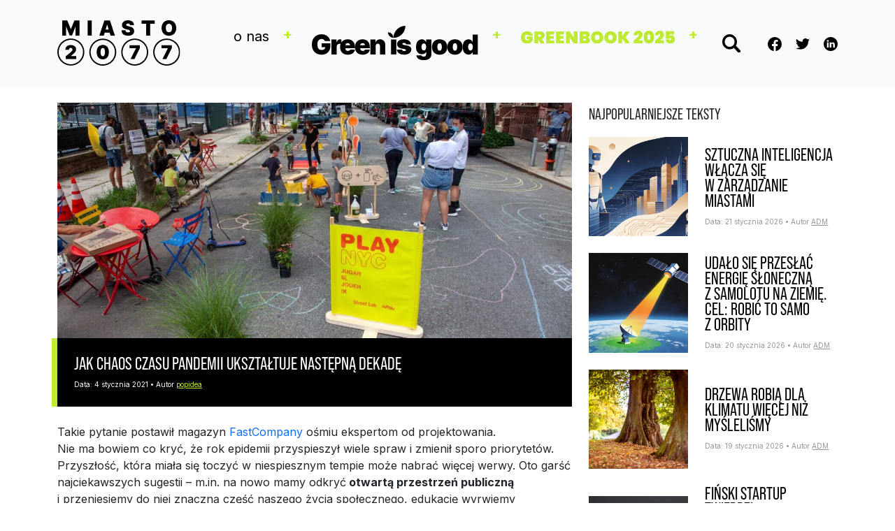

--- FILE ---
content_type: text/html; charset=UTF-8
request_url: https://www.miasto2077.pl/jak-chaos-roku-2020-uksztaltuje-nastepna-dekade/
body_size: 15182
content:
<!DOCTYPE html>
<html dir="ltr" lang="pl-PL" prefix="og: https://ogp.me/ns#">
<head>
	<meta charset="UTF-8">
	<meta name="viewport" content="width=device-width, initial-scale=1, shrink-to-fit=no">

	<title>Jak chaos czasu pandemii ukształtuje następną dekadę | Miasto 2077 - Green is Good</title>
		    <!-- PVC Template -->
    <script type="text/template" id="pvc-stats-view-template">
    <i class="pvc-stats-icon small" aria-hidden="true"><svg aria-hidden="true" focusable="false" data-prefix="far" data-icon="chart-bar" role="img" xmlns="http://www.w3.org/2000/svg" viewBox="0 0 512 512" class="svg-inline--fa fa-chart-bar fa-w-16 fa-2x"><path fill="currentColor" d="M396.8 352h22.4c6.4 0 12.8-6.4 12.8-12.8V108.8c0-6.4-6.4-12.8-12.8-12.8h-22.4c-6.4 0-12.8 6.4-12.8 12.8v230.4c0 6.4 6.4 12.8 12.8 12.8zm-192 0h22.4c6.4 0 12.8-6.4 12.8-12.8V140.8c0-6.4-6.4-12.8-12.8-12.8h-22.4c-6.4 0-12.8 6.4-12.8 12.8v198.4c0 6.4 6.4 12.8 12.8 12.8zm96 0h22.4c6.4 0 12.8-6.4 12.8-12.8V204.8c0-6.4-6.4-12.8-12.8-12.8h-22.4c-6.4 0-12.8 6.4-12.8 12.8v134.4c0 6.4 6.4 12.8 12.8 12.8zM496 400H48V80c0-8.84-7.16-16-16-16H16C7.16 64 0 71.16 0 80v336c0 17.67 14.33 32 32 32h464c8.84 0 16-7.16 16-16v-16c0-8.84-7.16-16-16-16zm-387.2-48h22.4c6.4 0 12.8-6.4 12.8-12.8v-70.4c0-6.4-6.4-12.8-12.8-12.8h-22.4c-6.4 0-12.8 6.4-12.8 12.8v70.4c0 6.4 6.4 12.8 12.8 12.8z" class=""></path></svg></i>
	 <%= total_view %> 	<% if ( today_view > 0 ) { %>
		<span class="views_today">,  <%= today_view %> views today</span>
	<% } %>
	</span>
	</script>
		    
		<!-- All in One SEO 4.9.3 - aioseo.com -->
	<meta name="description" content="Takie pytanie postawił magazyn FastCompany ośmiu ekspertom od projektowania. Nie ma bowiem co kryć, że rok epidemii przyspieszył wiele spraw i zmienił sporo priorytetów. Przyszłość, która miała się toczyć w niespiesznym tempie może nabrać więcej werwy. Oto garść najciekawszych sugestii - m.in. na nowo mamy odkryć otwartą przestrzeń publiczną i przeniesiemy do niej znaczną część" />
	<meta name="robots" content="max-image-preview:large" />
	<meta name="author" content="popidea"/>
	<meta name="google-site-verification" content="AWKGWYvmCjRCy5i2Wg6AyO_tvKLJGdhS4Tzrbw4NDBI" />
	<meta name="keywords" content="news" />
	<link rel="canonical" href="https://www.miasto2077.pl/jak-chaos-roku-2020-uksztaltuje-nastepna-dekade/" />
	<meta name="generator" content="All in One SEO (AIOSEO) 4.9.3" />
		<meta property="og:locale" content="pl_PL" />
		<meta property="og:site_name" content="Miasto2077" />
		<meta property="og:type" content="article" />
		<meta property="og:title" content="Jak chaos czasu pandemii ukształtuje następną dekadę | Miasto 2077 - Green is Good" />
		<meta property="og:description" content="Takie pytanie postawił magazyn FastCompany ośmiu ekspertom od projektowania. Nie ma bowiem co kryć, że rok epidemii przyspieszył wiele spraw i zmienił sporo priorytetów. Przyszłość, która miała się toczyć w niespiesznym tempie może nabrać więcej werwy. Oto garść najciekawszych sugestii - m.in. na nowo mamy odkryć otwartą przestrzeń publiczną i przeniesiemy do niej znaczną część" />
		<meta property="og:url" content="https://www.miasto2077.pl/jak-chaos-roku-2020-uksztaltuje-nastepna-dekade/" />
		<meta property="fb:app_id" content="316810098501611" />
		<meta property="og:image" content="https://www.miasto2077.pl/wp-content/uploads/2020/12/east-harlem-play-street-101st-pano-2980x1490-e1609108506196.jpg" />
		<meta property="og:image:secure_url" content="https://www.miasto2077.pl/wp-content/uploads/2020/12/east-harlem-play-street-101st-pano-2980x1490-e1609108506196.jpg" />
		<meta property="og:image:width" content="1200" />
		<meta property="og:image:height" content="549" />
		<meta property="article:tag" content="news" />
		<meta property="article:published_time" content="2021-01-03T23:24:45+00:00" />
		<meta property="article:modified_time" content="2021-09-25T18:26:21+00:00" />
		<meta property="article:publisher" content="https://www.facebook.com/Miasto2077" />
		<meta name="twitter:card" content="summary" />
		<meta name="twitter:site" content="@miasto2077" />
		<meta name="twitter:title" content="Jak chaos czasu pandemii ukształtuje następną dekadę | Miasto 2077 - Green is Good" />
		<meta name="twitter:description" content="Takie pytanie postawił magazyn FastCompany ośmiu ekspertom od projektowania. Nie ma bowiem co kryć, że rok epidemii przyspieszył wiele spraw i zmienił sporo priorytetów. Przyszłość, która miała się toczyć w niespiesznym tempie może nabrać więcej werwy. Oto garść najciekawszych sugestii - m.in. na nowo mamy odkryć otwartą przestrzeń publiczną i przeniesiemy do niej znaczną część" />
		<meta name="twitter:creator" content="@miasto2077" />
		<meta name="twitter:image" content="https://www.miasto2077.pl/wp-content/uploads/2020/12/east-harlem-play-street-101st-pano-2980x1490-e1609108506196.jpg" />
		<script type="application/ld+json" class="aioseo-schema">
			{"@context":"https:\/\/schema.org","@graph":[{"@type":"BlogPosting","@id":"https:\/\/www.miasto2077.pl\/jak-chaos-roku-2020-uksztaltuje-nastepna-dekade\/#blogposting","name":"Jak chaos czasu pandemii ukszta\u0142tuje nast\u0119pn\u0105 dekad\u0119 | Miasto 2077 - Green is Good","headline":"Jak chaos czasu pandemii ukszta\u0142tuje nast\u0119pn\u0105 dekad\u0119","author":{"@id":"https:\/\/www.miasto2077.pl\/author\/filip\/#author"},"publisher":{"@id":"https:\/\/www.miasto2077.pl\/#organization"},"image":{"@type":"ImageObject","url":"https:\/\/www.miasto2077.pl\/wp-content\/uploads\/2020\/12\/east-harlem-play-street-101st-pano-2980x1490-e1609108506196.jpg","width":1200,"height":549,"caption":"\/Fot: Street Lab\/\/ ulica zabawa covid"},"datePublished":"2021-01-04T00:24:45+01:00","dateModified":"2021-09-25T20:26:21+02:00","inLanguage":"pl-PL","mainEntityOfPage":{"@id":"https:\/\/www.miasto2077.pl\/jak-chaos-roku-2020-uksztaltuje-nastepna-dekade\/#webpage"},"isPartOf":{"@id":"https:\/\/www.miasto2077.pl\/jak-chaos-roku-2020-uksztaltuje-nastepna-dekade\/#webpage"},"articleSection":"News"},{"@type":"BreadcrumbList","@id":"https:\/\/www.miasto2077.pl\/jak-chaos-roku-2020-uksztaltuje-nastepna-dekade\/#breadcrumblist","itemListElement":[{"@type":"ListItem","@id":"https:\/\/www.miasto2077.pl#listItem","position":1,"name":"Home","item":"https:\/\/www.miasto2077.pl","nextItem":{"@type":"ListItem","@id":"https:\/\/www.miasto2077.pl\/category\/zzzadna-z-uzywanych\/#listItem","name":"\u017b\u017c\u017cadna z u\u017cywanych"}},{"@type":"ListItem","@id":"https:\/\/www.miasto2077.pl\/category\/zzzadna-z-uzywanych\/#listItem","position":2,"name":"\u017b\u017c\u017cadna z u\u017cywanych","item":"https:\/\/www.miasto2077.pl\/category\/zzzadna-z-uzywanych\/","nextItem":{"@type":"ListItem","@id":"https:\/\/www.miasto2077.pl\/category\/zzzadna-z-uzywanych\/news\/#listItem","name":"News"},"previousItem":{"@type":"ListItem","@id":"https:\/\/www.miasto2077.pl#listItem","name":"Home"}},{"@type":"ListItem","@id":"https:\/\/www.miasto2077.pl\/category\/zzzadna-z-uzywanych\/news\/#listItem","position":3,"name":"News","item":"https:\/\/www.miasto2077.pl\/category\/zzzadna-z-uzywanych\/news\/","nextItem":{"@type":"ListItem","@id":"https:\/\/www.miasto2077.pl\/jak-chaos-roku-2020-uksztaltuje-nastepna-dekade\/#listItem","name":"Jak chaos czasu pandemii ukszta\u0142tuje nast\u0119pn\u0105 dekad\u0119"},"previousItem":{"@type":"ListItem","@id":"https:\/\/www.miasto2077.pl\/category\/zzzadna-z-uzywanych\/#listItem","name":"\u017b\u017c\u017cadna z u\u017cywanych"}},{"@type":"ListItem","@id":"https:\/\/www.miasto2077.pl\/jak-chaos-roku-2020-uksztaltuje-nastepna-dekade\/#listItem","position":4,"name":"Jak chaos czasu pandemii ukszta\u0142tuje nast\u0119pn\u0105 dekad\u0119","previousItem":{"@type":"ListItem","@id":"https:\/\/www.miasto2077.pl\/category\/zzzadna-z-uzywanych\/news\/#listItem","name":"News"}}]},{"@type":"Organization","@id":"https:\/\/www.miasto2077.pl\/#organization","name":"GIG PSA","description":"Inspiracja p\u0142ynie z wiedzy","url":"https:\/\/www.miasto2077.pl\/","sameAs":["https:\/\/twitter.com\/miasto2077"]},{"@type":"Person","@id":"https:\/\/www.miasto2077.pl\/author\/filip\/#author","url":"https:\/\/www.miasto2077.pl\/author\/filip\/","name":"popidea","image":{"@type":"ImageObject","@id":"https:\/\/www.miasto2077.pl\/jak-chaos-roku-2020-uksztaltuje-nastepna-dekade\/#authorImage","url":"https:\/\/secure.gravatar.com\/avatar\/f5ad8a36f94dd4fd94826ac2da880022b62b3cf06322afe3448e8fdf1d904a73?s=96&d=mm&r=g","width":96,"height":96,"caption":"popidea"}},{"@type":"WebPage","@id":"https:\/\/www.miasto2077.pl\/jak-chaos-roku-2020-uksztaltuje-nastepna-dekade\/#webpage","url":"https:\/\/www.miasto2077.pl\/jak-chaos-roku-2020-uksztaltuje-nastepna-dekade\/","name":"Jak chaos czasu pandemii ukszta\u0142tuje nast\u0119pn\u0105 dekad\u0119 | Miasto 2077 - Green is Good","description":"Takie pytanie postawi\u0142 magazyn FastCompany o\u015bmiu ekspertom od projektowania. Nie ma bowiem co kry\u0107, \u017ce rok epidemii przyspieszy\u0142 wiele spraw i zmieni\u0142 sporo priorytet\u00f3w. Przysz\u0142o\u015b\u0107, kt\u00f3ra mia\u0142a si\u0119 toczy\u0107 w niespiesznym tempie mo\u017ce nabra\u0107 wi\u0119cej werwy. Oto gar\u015b\u0107 najciekawszych sugestii - m.in. na nowo mamy odkry\u0107 otwart\u0105 przestrze\u0144 publiczn\u0105 i przeniesiemy do niej znaczn\u0105 cz\u0119\u015b\u0107","inLanguage":"pl-PL","isPartOf":{"@id":"https:\/\/www.miasto2077.pl\/#website"},"breadcrumb":{"@id":"https:\/\/www.miasto2077.pl\/jak-chaos-roku-2020-uksztaltuje-nastepna-dekade\/#breadcrumblist"},"author":{"@id":"https:\/\/www.miasto2077.pl\/author\/filip\/#author"},"creator":{"@id":"https:\/\/www.miasto2077.pl\/author\/filip\/#author"},"image":{"@type":"ImageObject","url":"https:\/\/www.miasto2077.pl\/wp-content\/uploads\/2020\/12\/east-harlem-play-street-101st-pano-2980x1490-e1609108506196.jpg","@id":"https:\/\/www.miasto2077.pl\/jak-chaos-roku-2020-uksztaltuje-nastepna-dekade\/#mainImage","width":1200,"height":549,"caption":"\/Fot: Street Lab\/\/ ulica zabawa covid"},"primaryImageOfPage":{"@id":"https:\/\/www.miasto2077.pl\/jak-chaos-roku-2020-uksztaltuje-nastepna-dekade\/#mainImage"},"datePublished":"2021-01-04T00:24:45+01:00","dateModified":"2021-09-25T20:26:21+02:00"},{"@type":"WebSite","@id":"https:\/\/www.miasto2077.pl\/#website","url":"https:\/\/www.miasto2077.pl\/","name":"Miasto 2077 - Green is Good","description":"Inspiracja p\u0142ynie z wiedzy","inLanguage":"pl-PL","publisher":{"@id":"https:\/\/www.miasto2077.pl\/#organization"}}]}
		</script>
		<!-- All in One SEO -->

<link rel="alternate" type="application/rss+xml" title="Miasto 2077 - Green is Good &raquo; Kanał z wpisami" href="https://www.miasto2077.pl/feed/" />
<link rel="alternate" type="application/rss+xml" title="Miasto 2077 - Green is Good &raquo; Kanał z komentarzami" href="https://www.miasto2077.pl/comments/feed/" />
<link rel="alternate" title="oEmbed (JSON)" type="application/json+oembed" href="https://www.miasto2077.pl/wp-json/oembed/1.0/embed?url=https%3A%2F%2Fwww.miasto2077.pl%2Fjak-chaos-roku-2020-uksztaltuje-nastepna-dekade%2F" />
<link rel="alternate" title="oEmbed (XML)" type="text/xml+oembed" href="https://www.miasto2077.pl/wp-json/oembed/1.0/embed?url=https%3A%2F%2Fwww.miasto2077.pl%2Fjak-chaos-roku-2020-uksztaltuje-nastepna-dekade%2F&#038;format=xml" />
<style id='wp-img-auto-sizes-contain-inline-css'>
img:is([sizes=auto i],[sizes^="auto," i]){contain-intrinsic-size:3000px 1500px}
/*# sourceURL=wp-img-auto-sizes-contain-inline-css */
</style>
<link rel='stylesheet' id='dashicons-css' href='https://www.miasto2077.pl/wp-includes/css/dashicons.min.css?ver=6.9' media='all' />
<link rel='stylesheet' id='post-views-counter-frontend-css' href='https://www.miasto2077.pl/wp-content/plugins/post-views-counter/css/frontend.css?ver=1.7.3' media='all' />
<style id='wp-emoji-styles-inline-css'>

	img.wp-smiley, img.emoji {
		display: inline !important;
		border: none !important;
		box-shadow: none !important;
		height: 1em !important;
		width: 1em !important;
		margin: 0 0.07em !important;
		vertical-align: -0.1em !important;
		background: none !important;
		padding: 0 !important;
	}
/*# sourceURL=wp-emoji-styles-inline-css */
</style>
<link rel='stylesheet' id='wp-block-library-css' href='https://www.miasto2077.pl/wp-includes/css/dist/block-library/style.min.css?ver=6.9' media='all' />
<style id='wp-block-library-theme-inline-css'>
.wp-block-audio :where(figcaption){color:#555;font-size:13px;text-align:center}.is-dark-theme .wp-block-audio :where(figcaption){color:#ffffffa6}.wp-block-audio{margin:0 0 1em}.wp-block-code{border:1px solid #ccc;border-radius:4px;font-family:Menlo,Consolas,monaco,monospace;padding:.8em 1em}.wp-block-embed :where(figcaption){color:#555;font-size:13px;text-align:center}.is-dark-theme .wp-block-embed :where(figcaption){color:#ffffffa6}.wp-block-embed{margin:0 0 1em}.blocks-gallery-caption{color:#555;font-size:13px;text-align:center}.is-dark-theme .blocks-gallery-caption{color:#ffffffa6}:root :where(.wp-block-image figcaption){color:#555;font-size:13px;text-align:center}.is-dark-theme :root :where(.wp-block-image figcaption){color:#ffffffa6}.wp-block-image{margin:0 0 1em}.wp-block-pullquote{border-bottom:4px solid;border-top:4px solid;color:currentColor;margin-bottom:1.75em}.wp-block-pullquote :where(cite),.wp-block-pullquote :where(footer),.wp-block-pullquote__citation{color:currentColor;font-size:.8125em;font-style:normal;text-transform:uppercase}.wp-block-quote{border-left:.25em solid;margin:0 0 1.75em;padding-left:1em}.wp-block-quote cite,.wp-block-quote footer{color:currentColor;font-size:.8125em;font-style:normal;position:relative}.wp-block-quote:where(.has-text-align-right){border-left:none;border-right:.25em solid;padding-left:0;padding-right:1em}.wp-block-quote:where(.has-text-align-center){border:none;padding-left:0}.wp-block-quote.is-large,.wp-block-quote.is-style-large,.wp-block-quote:where(.is-style-plain){border:none}.wp-block-search .wp-block-search__label{font-weight:700}.wp-block-search__button{border:1px solid #ccc;padding:.375em .625em}:where(.wp-block-group.has-background){padding:1.25em 2.375em}.wp-block-separator.has-css-opacity{opacity:.4}.wp-block-separator{border:none;border-bottom:2px solid;margin-left:auto;margin-right:auto}.wp-block-separator.has-alpha-channel-opacity{opacity:1}.wp-block-separator:not(.is-style-wide):not(.is-style-dots){width:100px}.wp-block-separator.has-background:not(.is-style-dots){border-bottom:none;height:1px}.wp-block-separator.has-background:not(.is-style-wide):not(.is-style-dots){height:2px}.wp-block-table{margin:0 0 1em}.wp-block-table td,.wp-block-table th{word-break:normal}.wp-block-table :where(figcaption){color:#555;font-size:13px;text-align:center}.is-dark-theme .wp-block-table :where(figcaption){color:#ffffffa6}.wp-block-video :where(figcaption){color:#555;font-size:13px;text-align:center}.is-dark-theme .wp-block-video :where(figcaption){color:#ffffffa6}.wp-block-video{margin:0 0 1em}:root :where(.wp-block-template-part.has-background){margin-bottom:0;margin-top:0;padding:1.25em 2.375em}
/*# sourceURL=/wp-includes/css/dist/block-library/theme.min.css */
</style>
<style id='classic-theme-styles-inline-css'>
/*! This file is auto-generated */
.wp-block-button__link{color:#fff;background-color:#32373c;border-radius:9999px;box-shadow:none;text-decoration:none;padding:calc(.667em + 2px) calc(1.333em + 2px);font-size:1.125em}.wp-block-file__button{background:#32373c;color:#fff;text-decoration:none}
/*# sourceURL=/wp-includes/css/classic-themes.min.css */
</style>
<link rel='stylesheet' id='aioseo/css/src/vue/standalone/blocks/table-of-contents/global.scss-css' href='https://www.miasto2077.pl/wp-content/plugins/all-in-one-seo-pack/dist/Lite/assets/css/table-of-contents/global.e90f6d47.css?ver=4.9.3' media='all' />
<style id='global-styles-inline-css'>
:root{--wp--preset--aspect-ratio--square: 1;--wp--preset--aspect-ratio--4-3: 4/3;--wp--preset--aspect-ratio--3-4: 3/4;--wp--preset--aspect-ratio--3-2: 3/2;--wp--preset--aspect-ratio--2-3: 2/3;--wp--preset--aspect-ratio--16-9: 16/9;--wp--preset--aspect-ratio--9-16: 9/16;--wp--preset--color--black: #000000;--wp--preset--color--cyan-bluish-gray: #abb8c3;--wp--preset--color--white: #ffffff;--wp--preset--color--pale-pink: #f78da7;--wp--preset--color--vivid-red: #cf2e2e;--wp--preset--color--luminous-vivid-orange: #ff6900;--wp--preset--color--luminous-vivid-amber: #fcb900;--wp--preset--color--light-green-cyan: #7bdcb5;--wp--preset--color--vivid-green-cyan: #00d084;--wp--preset--color--pale-cyan-blue: #8ed1fc;--wp--preset--color--vivid-cyan-blue: #0693e3;--wp--preset--color--vivid-purple: #9b51e0;--wp--preset--gradient--vivid-cyan-blue-to-vivid-purple: linear-gradient(135deg,rgb(6,147,227) 0%,rgb(155,81,224) 100%);--wp--preset--gradient--light-green-cyan-to-vivid-green-cyan: linear-gradient(135deg,rgb(122,220,180) 0%,rgb(0,208,130) 100%);--wp--preset--gradient--luminous-vivid-amber-to-luminous-vivid-orange: linear-gradient(135deg,rgb(252,185,0) 0%,rgb(255,105,0) 100%);--wp--preset--gradient--luminous-vivid-orange-to-vivid-red: linear-gradient(135deg,rgb(255,105,0) 0%,rgb(207,46,46) 100%);--wp--preset--gradient--very-light-gray-to-cyan-bluish-gray: linear-gradient(135deg,rgb(238,238,238) 0%,rgb(169,184,195) 100%);--wp--preset--gradient--cool-to-warm-spectrum: linear-gradient(135deg,rgb(74,234,220) 0%,rgb(151,120,209) 20%,rgb(207,42,186) 40%,rgb(238,44,130) 60%,rgb(251,105,98) 80%,rgb(254,248,76) 100%);--wp--preset--gradient--blush-light-purple: linear-gradient(135deg,rgb(255,206,236) 0%,rgb(152,150,240) 100%);--wp--preset--gradient--blush-bordeaux: linear-gradient(135deg,rgb(254,205,165) 0%,rgb(254,45,45) 50%,rgb(107,0,62) 100%);--wp--preset--gradient--luminous-dusk: linear-gradient(135deg,rgb(255,203,112) 0%,rgb(199,81,192) 50%,rgb(65,88,208) 100%);--wp--preset--gradient--pale-ocean: linear-gradient(135deg,rgb(255,245,203) 0%,rgb(182,227,212) 50%,rgb(51,167,181) 100%);--wp--preset--gradient--electric-grass: linear-gradient(135deg,rgb(202,248,128) 0%,rgb(113,206,126) 100%);--wp--preset--gradient--midnight: linear-gradient(135deg,rgb(2,3,129) 0%,rgb(40,116,252) 100%);--wp--preset--font-size--small: 13px;--wp--preset--font-size--medium: 20px;--wp--preset--font-size--large: 36px;--wp--preset--font-size--x-large: 42px;--wp--preset--spacing--20: 0.44rem;--wp--preset--spacing--30: 0.67rem;--wp--preset--spacing--40: 1rem;--wp--preset--spacing--50: 1.5rem;--wp--preset--spacing--60: 2.25rem;--wp--preset--spacing--70: 3.38rem;--wp--preset--spacing--80: 5.06rem;--wp--preset--shadow--natural: 6px 6px 9px rgba(0, 0, 0, 0.2);--wp--preset--shadow--deep: 12px 12px 50px rgba(0, 0, 0, 0.4);--wp--preset--shadow--sharp: 6px 6px 0px rgba(0, 0, 0, 0.2);--wp--preset--shadow--outlined: 6px 6px 0px -3px rgb(255, 255, 255), 6px 6px rgb(0, 0, 0);--wp--preset--shadow--crisp: 6px 6px 0px rgb(0, 0, 0);}:where(.is-layout-flex){gap: 0.5em;}:where(.is-layout-grid){gap: 0.5em;}body .is-layout-flex{display: flex;}.is-layout-flex{flex-wrap: wrap;align-items: center;}.is-layout-flex > :is(*, div){margin: 0;}body .is-layout-grid{display: grid;}.is-layout-grid > :is(*, div){margin: 0;}:where(.wp-block-columns.is-layout-flex){gap: 2em;}:where(.wp-block-columns.is-layout-grid){gap: 2em;}:where(.wp-block-post-template.is-layout-flex){gap: 1.25em;}:where(.wp-block-post-template.is-layout-grid){gap: 1.25em;}.has-black-color{color: var(--wp--preset--color--black) !important;}.has-cyan-bluish-gray-color{color: var(--wp--preset--color--cyan-bluish-gray) !important;}.has-white-color{color: var(--wp--preset--color--white) !important;}.has-pale-pink-color{color: var(--wp--preset--color--pale-pink) !important;}.has-vivid-red-color{color: var(--wp--preset--color--vivid-red) !important;}.has-luminous-vivid-orange-color{color: var(--wp--preset--color--luminous-vivid-orange) !important;}.has-luminous-vivid-amber-color{color: var(--wp--preset--color--luminous-vivid-amber) !important;}.has-light-green-cyan-color{color: var(--wp--preset--color--light-green-cyan) !important;}.has-vivid-green-cyan-color{color: var(--wp--preset--color--vivid-green-cyan) !important;}.has-pale-cyan-blue-color{color: var(--wp--preset--color--pale-cyan-blue) !important;}.has-vivid-cyan-blue-color{color: var(--wp--preset--color--vivid-cyan-blue) !important;}.has-vivid-purple-color{color: var(--wp--preset--color--vivid-purple) !important;}.has-black-background-color{background-color: var(--wp--preset--color--black) !important;}.has-cyan-bluish-gray-background-color{background-color: var(--wp--preset--color--cyan-bluish-gray) !important;}.has-white-background-color{background-color: var(--wp--preset--color--white) !important;}.has-pale-pink-background-color{background-color: var(--wp--preset--color--pale-pink) !important;}.has-vivid-red-background-color{background-color: var(--wp--preset--color--vivid-red) !important;}.has-luminous-vivid-orange-background-color{background-color: var(--wp--preset--color--luminous-vivid-orange) !important;}.has-luminous-vivid-amber-background-color{background-color: var(--wp--preset--color--luminous-vivid-amber) !important;}.has-light-green-cyan-background-color{background-color: var(--wp--preset--color--light-green-cyan) !important;}.has-vivid-green-cyan-background-color{background-color: var(--wp--preset--color--vivid-green-cyan) !important;}.has-pale-cyan-blue-background-color{background-color: var(--wp--preset--color--pale-cyan-blue) !important;}.has-vivid-cyan-blue-background-color{background-color: var(--wp--preset--color--vivid-cyan-blue) !important;}.has-vivid-purple-background-color{background-color: var(--wp--preset--color--vivid-purple) !important;}.has-black-border-color{border-color: var(--wp--preset--color--black) !important;}.has-cyan-bluish-gray-border-color{border-color: var(--wp--preset--color--cyan-bluish-gray) !important;}.has-white-border-color{border-color: var(--wp--preset--color--white) !important;}.has-pale-pink-border-color{border-color: var(--wp--preset--color--pale-pink) !important;}.has-vivid-red-border-color{border-color: var(--wp--preset--color--vivid-red) !important;}.has-luminous-vivid-orange-border-color{border-color: var(--wp--preset--color--luminous-vivid-orange) !important;}.has-luminous-vivid-amber-border-color{border-color: var(--wp--preset--color--luminous-vivid-amber) !important;}.has-light-green-cyan-border-color{border-color: var(--wp--preset--color--light-green-cyan) !important;}.has-vivid-green-cyan-border-color{border-color: var(--wp--preset--color--vivid-green-cyan) !important;}.has-pale-cyan-blue-border-color{border-color: var(--wp--preset--color--pale-cyan-blue) !important;}.has-vivid-cyan-blue-border-color{border-color: var(--wp--preset--color--vivid-cyan-blue) !important;}.has-vivid-purple-border-color{border-color: var(--wp--preset--color--vivid-purple) !important;}.has-vivid-cyan-blue-to-vivid-purple-gradient-background{background: var(--wp--preset--gradient--vivid-cyan-blue-to-vivid-purple) !important;}.has-light-green-cyan-to-vivid-green-cyan-gradient-background{background: var(--wp--preset--gradient--light-green-cyan-to-vivid-green-cyan) !important;}.has-luminous-vivid-amber-to-luminous-vivid-orange-gradient-background{background: var(--wp--preset--gradient--luminous-vivid-amber-to-luminous-vivid-orange) !important;}.has-luminous-vivid-orange-to-vivid-red-gradient-background{background: var(--wp--preset--gradient--luminous-vivid-orange-to-vivid-red) !important;}.has-very-light-gray-to-cyan-bluish-gray-gradient-background{background: var(--wp--preset--gradient--very-light-gray-to-cyan-bluish-gray) !important;}.has-cool-to-warm-spectrum-gradient-background{background: var(--wp--preset--gradient--cool-to-warm-spectrum) !important;}.has-blush-light-purple-gradient-background{background: var(--wp--preset--gradient--blush-light-purple) !important;}.has-blush-bordeaux-gradient-background{background: var(--wp--preset--gradient--blush-bordeaux) !important;}.has-luminous-dusk-gradient-background{background: var(--wp--preset--gradient--luminous-dusk) !important;}.has-pale-ocean-gradient-background{background: var(--wp--preset--gradient--pale-ocean) !important;}.has-electric-grass-gradient-background{background: var(--wp--preset--gradient--electric-grass) !important;}.has-midnight-gradient-background{background: var(--wp--preset--gradient--midnight) !important;}.has-small-font-size{font-size: var(--wp--preset--font-size--small) !important;}.has-medium-font-size{font-size: var(--wp--preset--font-size--medium) !important;}.has-large-font-size{font-size: var(--wp--preset--font-size--large) !important;}.has-x-large-font-size{font-size: var(--wp--preset--font-size--x-large) !important;}
:where(.wp-block-post-template.is-layout-flex){gap: 1.25em;}:where(.wp-block-post-template.is-layout-grid){gap: 1.25em;}
:where(.wp-block-term-template.is-layout-flex){gap: 1.25em;}:where(.wp-block-term-template.is-layout-grid){gap: 1.25em;}
:where(.wp-block-columns.is-layout-flex){gap: 2em;}:where(.wp-block-columns.is-layout-grid){gap: 2em;}
:root :where(.wp-block-pullquote){font-size: 1.5em;line-height: 1.6;}
/*# sourceURL=global-styles-inline-css */
</style>
<link rel='stylesheet' id='a3-pvc-style-css' href='https://www.miasto2077.pl/wp-content/plugins/page-views-count/assets/css/style.min.css?ver=2.8.7' media='all' />
<link rel='stylesheet' id='symple_shortcode_styles-css' href='https://www.miasto2077.pl/wp-content/plugins/symple-shortcodes/shortcodes/css/symple_shortcodes_styles.css?ver=6.9' media='all' />
<link rel='stylesheet' id='style-css' href='https://www.miasto2077.pl/wp-content/themes/miasto2077/style.css?ver=3.2.1' media='all' />
<link rel='stylesheet' id='main-css' href='https://www.miasto2077.pl/wp-content/themes/miasto2077/assets/css/main.css?ver=3.2.1' media='all' />
<link rel='stylesheet' id='slick-theme-css' href='https://www.miasto2077.pl/wp-content/themes/miasto2077/assets/css/slick-theme.css?ver=3.2.1' media='all' />
<link rel='stylesheet' id='a3pvc-css' href='//www.miasto2077.pl/wp-content/uploads/sass/pvc.min.css?ver=1647253874' media='all' />
<script src="https://www.miasto2077.pl/wp-includes/js/jquery/jquery.min.js?ver=3.7.1" id="jquery-core-js"></script>
<script src="https://www.miasto2077.pl/wp-includes/js/jquery/jquery-migrate.min.js?ver=3.4.1" id="jquery-migrate-js"></script>
<script src="https://www.miasto2077.pl/wp-includes/js/underscore.min.js?ver=1.13.7" id="underscore-js"></script>
<script src="https://www.miasto2077.pl/wp-includes/js/backbone.min.js?ver=1.6.0" id="backbone-js"></script>
<script id="a3-pvc-backbone-js-extra">
var pvc_vars = {"rest_api_url":"https://www.miasto2077.pl/wp-json/pvc/v1","ajax_url":"https://www.miasto2077.pl/wp-admin/admin-ajax.php","security":"6d8ea7b1cc","ajax_load_type":"rest_api"};
//# sourceURL=a3-pvc-backbone-js-extra
</script>
<script src="https://www.miasto2077.pl/wp-content/plugins/page-views-count/assets/js/pvc.backbone.min.js?ver=2.8.7" id="a3-pvc-backbone-js"></script>
<link rel="https://api.w.org/" href="https://www.miasto2077.pl/wp-json/" /><link rel="alternate" title="JSON" type="application/json" href="https://www.miasto2077.pl/wp-json/wp/v2/posts/19928" /><link rel="EditURI" type="application/rsd+xml" title="RSD" href="https://www.miasto2077.pl/xmlrpc.php?rsd" />
<meta name="generator" content="WordPress 6.9" />
<link rel='shortlink' href='https://www.miasto2077.pl/?p=19928' />
<link rel="apple-touch-icon" sizes="180x180" href="/wp-content/uploads/fbrfg/apple-touch-icon.png">
<link rel="icon" type="image/png" sizes="32x32" href="/wp-content/uploads/fbrfg/favicon-32x32.png">
<link rel="icon" type="image/png" sizes="16x16" href="/wp-content/uploads/fbrfg/favicon-16x16.png">
<link rel="manifest" href="/wp-content/uploads/fbrfg/site.webmanifest">
<link rel="shortcut icon" href="/wp-content/uploads/fbrfg/favicon.ico">
<meta name="msapplication-TileColor" content="#da532c">
<meta name="msapplication-config" content="/wp-content/uploads/fbrfg/browserconfig.xml">
<meta name="theme-color" content="#ffffff"><meta name="generator" content="Elementor 3.34.2; features: e_font_icon_svg, additional_custom_breakpoints; settings: css_print_method-external, google_font-enabled, font_display-swap">
			<style>
				.e-con.e-parent:nth-of-type(n+4):not(.e-lazyloaded):not(.e-no-lazyload),
				.e-con.e-parent:nth-of-type(n+4):not(.e-lazyloaded):not(.e-no-lazyload) * {
					background-image: none !important;
				}
				@media screen and (max-height: 1024px) {
					.e-con.e-parent:nth-of-type(n+3):not(.e-lazyloaded):not(.e-no-lazyload),
					.e-con.e-parent:nth-of-type(n+3):not(.e-lazyloaded):not(.e-no-lazyload) * {
						background-image: none !important;
					}
				}
				@media screen and (max-height: 640px) {
					.e-con.e-parent:nth-of-type(n+2):not(.e-lazyloaded):not(.e-no-lazyload),
					.e-con.e-parent:nth-of-type(n+2):not(.e-lazyloaded):not(.e-no-lazyload) * {
						background-image: none !important;
					}
				}
			</style>
					<style id="wp-custom-css">
			.category .main-news .slick-list, .category .main-news .slick-track, .category .main-news .slick-slide {
    -height: 70vh;
}
	@media screen and (min-width: 1300px) {
body:not(.single) .main-news {
    height: 70vh;
}
	}
	.page-id-32832 .main-news {
		display: none;
	}		</style>
		</head>

<link rel="preconnect" href="https://fonts.googleapis.com">
<link rel="preconnect" href="https://fonts.gstatic.com" crossorigin>
<link href="https://fonts.googleapis.com/css2?family=Bebas+Neue&family=Inter:wght@400;700&display=swap" rel="stylesheet">
<link rel="stylesheet" href="https://use.typekit.net/mxn1hni.css">
<script src="https://cdn.jsdelivr.net/npm/masonry-layout@4.2.2/dist/masonry.pkgd.min.js" integrity="sha384-GNFwBvfVxBkLMJpYMOABq3c+d3KnQxudP/mGPkzpZSTYykLBNsZEnG2D9G/X/+7D" crossorigin="anonymous" async></script>



<body class="wp-singular post-template-default single single-post postid-19928 single-format-standard wp-theme-miasto2077 symple-shortcodes  symple-shortcodes-responsive elementor-default elementor-kit-32829">

<div id="fb-root"></div>
<script async defer crossorigin="anonymous" src="https://connect.facebook.net/pl_PL/sdk.js#xfbml=1&version=v14.0&appId=517779490082213&autoLogAppEvents=1" nonce="0WVueTFG"></script>


<a href="#main" class="visually-hidden-focusable">Skip to main content</a>

	<header>
		<nav id="header" class="pt-4 pb-4 navbar navbar-expand-md navbar-light bg-light">
			<div class="container">
				<a class="navbar-brand" href="https://www.miasto2077.pl" title="Miasto 2077 &#8211; Green is Good" rel="Strona główna">				
					<img src="https://www.miasto2077.pl/wp-content/themes/miasto2077/assets/img/logo.svg" alt="Miasto 2077 &#8211; Green is Good" />				
				</a>

				<button class="navbar-toggler" type="button" data-bs-toggle="collapse" data-bs-target="#navbar" aria-controls="navbar" aria-expanded="false" aria-label="Toggle navigation">
					<span class="navbar-toggler-icon"></span>
				</button>

				<div id="navbar" class="collapse navbar-collapse justify-content-end navbar-menu">
					<ul id="menu-nawigacja" class="navbar-nav"><li itemscope="itemscope" itemtype="https://www.schema.org/SiteNavigationElement" id="menu-item-32905" class="menu-item menu-item-type-post_type menu-item-object-page nav-item menu-item-32905"><a title="O NAS" href="https://www.miasto2077.pl/o-nas/" class="nav-link">O&nbsp;NAS</a></li>
<li itemscope="itemscope" itemtype="https://www.schema.org/SiteNavigationElement" id="menu-item-34532" class="menu-item menu-item-type-taxonomy menu-item-object-category nav-item menu-item-34532"><a href="https://www.miasto2077.pl/category/green-is-good/" class="nav-link"><img src="https://miasto2077.pl/wp-content/themes/miasto2077/assets/img/logo-green.svg" alt="Green is Good" /></a></li>
<li itemscope="itemscope" itemtype="https://www.schema.org/SiteNavigationElement" id="menu-item-28503" class="menu-item menu-item-type-custom menu-item-object-custom nav-item menu-item-28503"><a href="http://greenbook2025.pl/" class="nav-link"><img src="https://www.miasto2077.pl/wp-content/themes/miasto2077/assets/img/GREENBOOK2025.svg" alt="Greenbook 2025 logo"></a></li>
</ul>							<form class="search-form my-2 my-lg-0" role="search" method="get" action="https://www.miasto2077.pl/">
								<div class="search-trigger">
									<img src="https://www.miasto2077.pl/wp-content/themes/miasto2077/assets/img/search.svg" alt="Search" />
								</div>
								<div class="input-group">
									<input type="text" name="s" value="" class="form-control" placeholder="szukaj" title="Search" />
									<button type="submit" name="submit" class="btn btn-outline-secondary">
										<img src="https://www.miasto2077.pl/wp-content/themes/miasto2077/assets/img/search.svg" alt="Search" />
									</button>
								</div>
							</form>
										<div class="social">
						<a rel="nofollow" target="_blank" href="https://www.facebook.com/Miasto2077GIG/"><img width="20" src="https://www.miasto2077.pl/wp-content/themes/miasto2077/assets/img/icon-fb.svg" alt="Facebook" /></a>
						<a rel="nofollow" target="_blank" href="https://twitter.com/miasto2077"><img width="20" class="ml-2" src="https://www.miasto2077.pl/wp-content/themes/miasto2077/assets/img/icon-twitter.svg" alt="Twitter" /></a>
						<a rel="nofollow" target="_blank" href="https://www.linkedin.com/company/79051880/"><img width="20" src="https://www.miasto2077.pl/wp-content/themes/miasto2077/assets/img/icon-linkedin.svg" alt="Linkedin" /></a>
					</div>
			</div><!-- /.container -->
			</div><!-- /.container -->
		</nav><!-- /#header -->
	</header>

	<main id="main" >
 
<div class="container">
	<div class="row">
		<div class="col-12 col-lg-8">
		

			<div class="main-news position-relative"> 
				<div class="fb-like" style="position:absolute;top:0;left:0;" data-href="https://www.miasto2077.pl/jak-chaos-roku-2020-uksztaltuje-nastepna-dekade/" data-width="" data-layout="box_count" data-action="like" data-size="small" data-share="false"></div>
						<img fetchpriority="high" width="800" height="366" src="https://www.miasto2077.pl/wp-content/uploads/2020/12/east-harlem-play-street-101st-pano-2980x1490-e1609108506196.jpg" class="attachment-large size-large wp-post-image" alt="" decoding="async" />		
						
						<div class="news-layer position-absolute bottom-0 start-0 w-100 font-color-white p-4">			
							<h1 class="text-uppercase font-size-11">
								<a class="font-color-white" href="https://www.miasto2077.pl/jak-chaos-roku-2020-uksztaltuje-nastepna-dekade/" title="Jak chaos czasu pandemii ukształtuje następną dekadę">
																	Jak chaos czasu pandemii ukształtuje następną dekadę																			
								</a>
							</h1>
															<div class="entry-meta white small">
									<span class="sep">Data: </span><time class="entry-date" datetime="2021-01-04T00:24:45+01:00">4 stycznia 2021</time><span class="by-author"> &#8226; <span class="sep"> Autor </span> <span class="author-meta vcard"><a class="url fn n green text-decoration-underline" href="https://www.miasto2077.pl/author/filip/" title="View all posts by popidea" rel="author">popidea</a></span></span>								</div>
													</div>
				
			</div>		
		
			<article id="post-19928" class="post-19928 post type-post status-publish format-standard has-post-thumbnail hentry category-news">

				<div class="entry-content">
					<p>Takie pytanie postawił magazyn <a href="https://www.fastcompany.com/90586719/how-the-chaos-of-2020-will-shape-the-next-decade-according-to-8-design-experts" target="_blank" rel="noopener">FastCompany </a>ośmiu ekspertom od&nbsp;projektowania. Nie&nbsp;ma&nbsp;bowiem co&nbsp;kryć, że&nbsp;rok epidemii przyspieszył wiele spraw i&nbsp;zmienił sporo priorytetów. Przyszłość, która&nbsp;miała się toczyć w&nbsp;niespiesznym tempie może nabrać więcej werwy. Oto garść najciekawszych sugestii &#8211; m.in.&nbsp;na&nbsp;nowo mamy odkryć<strong> otwartą przestrzeń publiczną</strong> i&nbsp;przeniesiemy do&nbsp;niej znaczną część naszego życia społecznego, edukację wyrwiemy z&nbsp;okowów XIX-wiecznego modelu szkoły i&nbsp;zaprzyjaźnimy się ze&nbsp;<strong>zdalnym leczeniem</strong> oraz&nbsp;monitorowaniem stanu zdrowia</p>
<p><strong>Przestrzeń miasta odkryta na&nbsp;nowo według Brada Lukanica, szefa CannonDesign</strong><br>W&nbsp;Polsce tego nie&nbsp;mieliśmy, ale&nbsp;za&nbsp;oceanem w&nbsp;czasie epidemii niemal cały sektor usług wyszedł na&nbsp;dwór i&nbsp;zajął m.in.&nbsp;przestrzenie parkingowe. Nie&nbsp;chodzi tylko&nbsp;np.&nbsp;o&nbsp;ogródki kawiarni czy&nbsp;restauracje, ale&nbsp;także fryzjerów, którzy&nbsp;dla bezpieczeństwa klientów strzygli ich pod&nbsp;chmurką. Według Brada Lukanica w&nbsp;czasie pandemii na&nbsp;nowo odkryliśmy przestrzeń i&nbsp;tego już nie&nbsp;cofniemy. &#8222;Siłownie i&nbsp;zajęcia fitness przeniosły się do&nbsp;naszych domów, ale&nbsp;także w&nbsp;miejsca publiczne. Dbająca o&nbsp;zdrowie społeczność, która&nbsp;docenia otwarte przestrzenie zmusi nas do&nbsp;ponownego przemyślenia jak na&nbsp;nowo projektować parki i&nbsp;miejsca rekreacji. Także teatr i&nbsp;sztuka schodzi z&nbsp;piedestału przenosząc się na&nbsp;zewnątrz gdzie zyskuje większe audytorium i&nbsp;trafia do&nbsp;nowych odbiorców.&#8221;, przekonuje szef CannonDesign.</p>
<p><strong>Nowa Szkoła według Elizabeth &#8222;Dori&#8221; Tunstall, dziekana Wydziału Wzornictwa na&nbsp;Uniwersytecie OCAD w&nbsp;Toronto</strong><br>W&nbsp;jej opinii zawirowania 2020 roku stały się katalizatorem dla dawno oczekiwanej modernizacji systemu kształcenia, który&nbsp;od&nbsp;przeszło stu lat wykazywał wyjątkowo silną odporność na&nbsp;zmiany i&nbsp;reformy. System edukacji nam się załamał, więc&nbsp;jest okazja, aby odbudować go&nbsp;na&nbsp;nowo. &#8222;Modele masowej edukacji oparte na&nbsp;pakowaniu uczniów w&nbsp;rzędy ławek stały się nie&nbsp;do&nbsp;utrzymania i&nbsp;niebezpieczne.&#8221; Elizabeth Tunstall przekonuje, że&nbsp;z&nbsp;tego względu trzeba będzie przejść na&nbsp;naukę w&nbsp;klasach 10-osobowych (co&nbsp;wiąże się z&nbsp;większą inwestycją w&nbsp;szkolnictwo), a&nbsp;sporo zajęć zostanie wręcz wyprowadzonych na&nbsp;świeże powietrze. Umocni się edukacja w&nbsp;małych grupach &#8211; tzw. learning pods &#8211; które mają funkcjonować w&nbsp;dwóch &#8222;trybach&#8221;. &#8222;Pierwszym z&nbsp;nich będą programy nauczania oparte na&nbsp;przyrodzie (nature-based learning &#8211; NBL), których&nbsp;lekcje będą wzbogacone o&nbsp;tradycyjną wiedzę lokalną (indigenous knowledge), technologie sensoryczne i&nbsp;rzeczywistość rozszerzoną. Drugim będą szkoły społeczne prowadzone w&nbsp;zmodyfikowanych środowiskach domowych, takich jak przebudowane apartamenty w&nbsp;kompleksie mieszkalnym lub wybrane domy w&nbsp;sąsiedztwie.&#8221; przekonuje Elizabeth Tunstall według której&nbsp;spore zmiany czekają też uczelnie wyższe, gdzie przyjmie się hybrydowy model nauczania &#8211; część zajęć będzie stacjonarnych, a&nbsp;część zdalnych.</p>
<p><img decoding="async" style="max-width: 70%; height: auto; margin: 0 15% !important;" src="https://www.streetlab.org/wp-content/uploads/2020/10/03_2020-10-03-120621_hillelplplz_1080px.jpg" alt=""></p>
<p><strong>Domowe leczenie na&nbsp;odległość według Bon Ku, dyrektor Health Design Lab, Thomas Jefferson University</strong><br>Według niego nie&nbsp;ma&nbsp;już odwrotu od&nbsp;postępu w&nbsp;takich dziedzinach jak telemedycyna, zdalne monitorowanie zdrowia i&nbsp;inne narzędzia cyfrowe. Przeciwnie, zmiany nabiorą wigoru, a&nbsp;tempo reakcji służby zdrowia zmieni się całkowicie. &#8222;Kiedy nadejdzie kolejny wirus, będziesz mógł zamówić zestaw do&nbsp;przetrwania pandemii równie łatwo, jak kupić pastę do&nbsp;zębów na&nbsp;Amazonie. Zestaw ten może zawierać m.in.&nbsp;inteligentny pulsoksymetr, biodegradowalne maski N95 i&nbsp;zestaw do&nbsp;szybkiego wykrywania wirusów na&nbsp;bazie śliny. Pacjent będzie mógł połączyć się ze&nbsp;swoim lekarzem na&nbsp;przyjaznej dla użytkownika platformie. Zespół lekarzy i&nbsp;pielęgniarek będzie zdalnie monitorował parametry życiowe, a&nbsp;algorytmy oparte na&nbsp;sztucznej inteligencji przewidzą przebieg kliniczny.&#8221; przewiduje Bon Ku, według którego&nbsp;przeróbka czeka też szpitale.</p>
<p>Więcej o&nbsp;tym jak świat ma&nbsp;się zmienić w&nbsp;najbliższej dekadzie czytaj na&nbsp;<a href="https://www.fastcompany.com/90586719/how-the-chaos-of-2020-will-shape-the-next-decade-according-to-8-design-experts" target="_blank" rel="noopener">FastComapny</a></p>
<p>/Fot: Street Lab//</p>
<hr>
<h3>&nbsp;</h3>
<p><strong><span style="font-size: large;">PRZECZYTAJ TAKŻE:</span></strong></p>
[/symple_column]
<div class="symple-column symple-one-fourth symple-column-first">
<p style="text-align: center;"><a href="https://www.miasto2077.pl/miasta-po-epidemii-mikrotargowiska-zamiast-tloczenia-sie-w-sklepie/" target="_blank" rel="noopener noreferrer"><img decoding="async" src=" https://www.miasto2077.pl/wp-content/uploads/2020/07/SHIFT_HYPERLOCAL-MICROMARKETS_01-1920x1920-e1594075510468.jpg" alt="">MIASTA PO&nbsp;EPIDEMII: MIKROTARGOWISKA ZAMIAST TŁOCZENIA SIĘ W&nbsp;SKLEPIE</a></p>
</div>
<div class="symple-column symple-one-fourth symple-column-first">
<p style="text-align: center;"><a href="https://www.miasto2077.pl/miasta-po-epidemii-czy-nie-jest-nam-zbyt-gesto/" target="_blank" rel="noopener noreferrer"><img decoding="async" src=" https://www.miasto2077.pl/wp-content/uploads/2017/08/pexels-photo-109919-e1502835986809.jpeg" alt="">MIASTA PO&nbsp;EPIDEMII: CZY&nbsp;NIE&nbsp;JEST NAM ZBYT GĘSTO?</a></p>
</div>
<div class="symple-column symple-one-fourth symple-column-first">
<p style="text-align: center;"><a href="https://www.miasto2077.pl/europa-po-epidemii-unia-chce-zasadzic-3-miliardy-drzew/" target="_blank" rel="noopener noreferrer"><img decoding="async" src="https://www.miasto2077.pl/wp-content/uploads/2020/05/27899487443_b31bd600fe_k-e1590349201672.jpg">EUROPA PO&nbsp;EPIDEMII: UNIA CHCE ZASADZIĆ 3 MILIARDY DRZEW</a></p>
</div>				</div><!-- /.entry-content -->

				
				<footer class="pb-5 entry-meta tag font-size-3">
										
				</footer><!-- /.entry-meta -->
			</article><!-- /#post-19928 -->


		</div>
		<div class="col-12 col-lg-4">
			

				<div class="box-3">
					<div class="mb-3 font-family-1 text-uppercase font-size-5">Najpopularniejsze teksty</div>
				   						
					<div class="d-flex align-items-center main-3-box mb-3 mb-lg-4"> 
						<div class="bd-highlight thumbnail position-relative">
							<div class="fb-like" style="position:absolute;top:0;left:0;" data-href="https://www.miasto2077.pl/sztuczna-inteligencja-wlacza-sie-w-zarzadzanie-miastami/" data-width="" data-layout="box_count" data-action="like" data-size="small" data-share="false"></div>
							<a href="https://www.miasto2077.pl/sztuczna-inteligencja-wlacza-sie-w-zarzadzanie-miastami/"  title="Sztuczna inteligencja włącza się w&nbsp;zarządzanie miastami">
							<img width="500" height="500" src="https://www.miasto2077.pl/wp-content/uploads/2026/01/Sztuczna_inteligencja_transformuje_zarzadzanie_miastami-500x500.jpg" class="attachment-thumbnail size-thumbnail wp-post-image" alt="" decoding="async" srcset="https://www.miasto2077.pl/wp-content/uploads/2026/01/Sztuczna_inteligencja_transformuje_zarzadzanie_miastami-500x500.jpg 500w, https://www.miasto2077.pl/wp-content/uploads/2026/01/Sztuczna_inteligencja_transformuje_zarzadzanie_miastami-45x45.jpg 45w" sizes="(max-width: 500px) 100vw, 500px" />		
							</a>
						</div>
						<div class="bd-highlight desc">
							<div class="ps-3 ps-lg-4">
								<h2 class="mb-0 text-uppercase font-size-7"><a class="font-color-black" href="https://www.miasto2077.pl/sztuczna-inteligencja-wlacza-sie-w-zarzadzanie-miastami/"  title="Sztuczna inteligencja włącza się w&nbsp;zarządzanie miastami" >Sztuczna inteligencja włącza się w&nbsp;zarządzanie miastami</a></h2>
																	<div class="entry-meta grey small">
										<span class="sep">Data: </span><time class="entry-date" datetime="2026-01-21T13:08:26+01:00">21 stycznia 2026</time><span class="by-author"> &#8226; <span class="sep"> Autor </span> <span class="author-meta vcard"><a class="url fn n green text-decoration-underline" href="https://www.miasto2077.pl/author/adm/" title="View all posts by ADM" rel="author">ADM</a></span></span>									</div>
										
								
							</div>
						</div>
					</div>
											
					<div class="d-flex align-items-center main-3-box mb-3 mb-lg-4"> 
						<div class="bd-highlight thumbnail position-relative">
							<div class="fb-like" style="position:absolute;top:0;left:0;" data-href="https://www.miasto2077.pl/udalo-sie-przeslac-energie-sloneczna-z-samolotu-na-ziemie-cel-robic-to-samo-z-orbity/" data-width="" data-layout="box_count" data-action="like" data-size="small" data-share="false"></div>
							<a href="https://www.miasto2077.pl/udalo-sie-przeslac-energie-sloneczna-z-samolotu-na-ziemie-cel-robic-to-samo-z-orbity/"  title="Udało się przesłać energię słoneczną z&nbsp;samolotu na&nbsp;ziemię. Cel: robić to&nbsp;samo z&nbsp;orbity">
							<img width="500" height="500" src="https://www.miasto2077.pl/wp-content/uploads/2026/01/Symbolic_illustration_of_orbital_solar_energy_transmission_process-500x500.jpg" class="attachment-thumbnail size-thumbnail wp-post-image" alt="" decoding="async" srcset="https://www.miasto2077.pl/wp-content/uploads/2026/01/Symbolic_illustration_of_orbital_solar_energy_transmission_process-500x500.jpg 500w, https://www.miasto2077.pl/wp-content/uploads/2026/01/Symbolic_illustration_of_orbital_solar_energy_transmission_process-45x45.jpg 45w" sizes="(max-width: 500px) 100vw, 500px" />		
							</a>
						</div>
						<div class="bd-highlight desc">
							<div class="ps-3 ps-lg-4">
								<h2 class="mb-0 text-uppercase font-size-7"><a class="font-color-black" href="https://www.miasto2077.pl/udalo-sie-przeslac-energie-sloneczna-z-samolotu-na-ziemie-cel-robic-to-samo-z-orbity/"  title="Udało się przesłać energię słoneczną z&nbsp;samolotu na&nbsp;ziemię. Cel: robić to&nbsp;samo z&nbsp;orbity" >Udało się przesłać energię słoneczną z&nbsp;samolotu na&nbsp;ziemię. Cel: robić to&nbsp;samo z&nbsp;orbity</a></h2>
																	<div class="entry-meta grey small">
										<span class="sep">Data: </span><time class="entry-date" datetime="2026-01-20T12:13:16+01:00">20 stycznia 2026</time><span class="by-author"> &#8226; <span class="sep"> Autor </span> <span class="author-meta vcard"><a class="url fn n green text-decoration-underline" href="https://www.miasto2077.pl/author/adm/" title="View all posts by ADM" rel="author">ADM</a></span></span>									</div>
										
								
							</div>
						</div>
					</div>
											
					<div class="d-flex align-items-center main-3-box mb-3 mb-lg-4"> 
						<div class="bd-highlight thumbnail position-relative">
							<div class="fb-like" style="position:absolute;top:0;left:0;" data-href="https://www.miasto2077.pl/drzewa-robia-dla-klimatu-wiecej-niz-myslelismy/" data-width="" data-layout="box_count" data-action="like" data-size="small" data-share="false"></div>
							<a href="https://www.miasto2077.pl/drzewa-robia-dla-klimatu-wiecej-niz-myslelismy/"  title="Drzewa robią dla klimatu więcej niż myśleliśmy">
							<img width="500" height="500" src="https://www.miasto2077.pl/wp-content/uploads/2024/02/image-from-rawpixel-id-3283828-original-500x500.jpg" class="attachment-thumbnail size-thumbnail wp-post-image" alt="" decoding="async" srcset="https://www.miasto2077.pl/wp-content/uploads/2024/02/image-from-rawpixel-id-3283828-original-500x500.jpg 500w, https://www.miasto2077.pl/wp-content/uploads/2024/02/image-from-rawpixel-id-3283828-original-45x45.jpg 45w" sizes="(max-width: 500px) 100vw, 500px" />		
							</a>
						</div>
						<div class="bd-highlight desc">
							<div class="ps-3 ps-lg-4">
								<h2 class="mb-0 text-uppercase font-size-7"><a class="font-color-black" href="https://www.miasto2077.pl/drzewa-robia-dla-klimatu-wiecej-niz-myslelismy/"  title="Drzewa robią dla klimatu więcej niż myśleliśmy" >Drzewa robią dla klimatu więcej niż myśleliśmy</a></h2>
																	<div class="entry-meta grey small">
										<span class="sep">Data: </span><time class="entry-date" datetime="2026-01-19T12:21:34+01:00">19 stycznia 2026</time><span class="by-author"> &#8226; <span class="sep"> Autor </span> <span class="author-meta vcard"><a class="url fn n green text-decoration-underline" href="https://www.miasto2077.pl/author/adm/" title="View all posts by ADM" rel="author">ADM</a></span></span>									</div>
										
								
							</div>
						</div>
					</div>
											
					<div class="d-flex align-items-center main-3-box mb-3 mb-lg-4"> 
						<div class="bd-highlight thumbnail position-relative">
							<div class="fb-like" style="position:absolute;top:0;left:0;" data-href="https://www.miasto2077.pl/finski-startup-twierdzi-ze-ma-pierwsza-dzialajaca-baterie-polprzewodnikowa-do-pojazdow/" data-width="" data-layout="box_count" data-action="like" data-size="small" data-share="false"></div>
							<a href="https://www.miasto2077.pl/finski-startup-twierdzi-ze-ma-pierwsza-dzialajaca-baterie-polprzewodnikowa-do-pojazdow/"  title="Fiński startup twierdzi, że&nbsp;ma&nbsp;pierwszą działającą baterię półprzewodnikową do&nbsp;pojazdów">
							<img width="500" height="454" src="https://www.miasto2077.pl/wp-content/uploads/2026/01/14-91470149-electric-motorcycle-500x454.webp" class="attachment-thumbnail size-thumbnail wp-post-image" alt="" decoding="async" />		
							</a>
						</div>
						<div class="bd-highlight desc">
							<div class="ps-3 ps-lg-4">
								<h2 class="mb-0 text-uppercase font-size-7"><a class="font-color-black" href="https://www.miasto2077.pl/finski-startup-twierdzi-ze-ma-pierwsza-dzialajaca-baterie-polprzewodnikowa-do-pojazdow/"  title="Fiński startup twierdzi, że&nbsp;ma&nbsp;pierwszą działającą baterię półprzewodnikową do&nbsp;pojazdów" >Fiński startup twierdzi, że&nbsp;ma&nbsp;pierwszą działającą baterię półprzewodnikową do&nbsp;pojazdów</a></h2>
																	<div class="entry-meta grey small">
										<span class="sep">Data: </span><time class="entry-date" datetime="2026-01-16T11:28:46+01:00">16 stycznia 2026</time><span class="by-author"> &#8226; <span class="sep"> Autor </span> <span class="author-meta vcard"><a class="url fn n green text-decoration-underline" href="https://www.miasto2077.pl/author/adm/" title="View all posts by ADM" rel="author">ADM</a></span></span>									</div>
										
								
							</div>
						</div>
					</div>
											
					<div class="d-flex align-items-center main-3-box mb-3 mb-lg-4"> 
						<div class="bd-highlight thumbnail position-relative">
							<div class="fb-like" style="position:absolute;top:0;left:0;" data-href="https://www.miasto2077.pl/naukowcy-odkryli-bakterie-przeksztalcajace-odpady-zywnosciowe-w-energie/" data-width="" data-layout="box_count" data-action="like" data-size="small" data-share="false"></div>
							<a href="https://www.miasto2077.pl/naukowcy-odkryli-bakterie-przeksztalcajace-odpady-zywnosciowe-w-energie/"  title="Naukowcy odkryli bakterie przekształcające odpady żywnościowe w&nbsp;energię">
							<img width="500" height="500" src="https://www.miasto2077.pl/wp-content/uploads/2025/11/getty-images-nLUXprXEFwo-unsplash-500x500.jpg" class="attachment-thumbnail size-thumbnail wp-post-image" alt="" decoding="async" srcset="https://www.miasto2077.pl/wp-content/uploads/2025/11/getty-images-nLUXprXEFwo-unsplash-500x500.jpg 500w, https://www.miasto2077.pl/wp-content/uploads/2025/11/getty-images-nLUXprXEFwo-unsplash-45x45.jpg 45w" sizes="(max-width: 500px) 100vw, 500px" />		
							</a>
						</div>
						<div class="bd-highlight desc">
							<div class="ps-3 ps-lg-4">
								<h2 class="mb-0 text-uppercase font-size-7"><a class="font-color-black" href="https://www.miasto2077.pl/naukowcy-odkryli-bakterie-przeksztalcajace-odpady-zywnosciowe-w-energie/"  title="Naukowcy odkryli bakterie przekształcające odpady żywnościowe w&nbsp;energię" >Naukowcy odkryli bakterie przekształcające odpady żywnościowe w&nbsp;energię</a></h2>
																	<div class="entry-meta grey small">
										<span class="sep">Data: </span><time class="entry-date" datetime="2026-01-15T10:28:20+01:00">15 stycznia 2026</time><span class="by-author"> &#8226; <span class="sep"> Autor </span> <span class="author-meta vcard"><a class="url fn n green text-decoration-underline" href="https://www.miasto2077.pl/author/adm/" title="View all posts by ADM" rel="author">ADM</a></span></span>									</div>
										
								
							</div>
						</div>
					</div>
											
					<div class="d-flex align-items-center main-3-box mb-3 mb-lg-4"> 
						<div class="bd-highlight thumbnail position-relative">
							<div class="fb-like" style="position:absolute;top:0;left:0;" data-href="https://www.miasto2077.pl/juz-za-2-lata-na-hulajnodze-pofruniemy/" data-width="" data-layout="box_count" data-action="like" data-size="small" data-share="false"></div>
							<a href="https://www.miasto2077.pl/juz-za-2-lata-na-hulajnodze-pofruniemy/"  title="Już za&nbsp;2 lata na&nbsp;hulajnodze pofruniemy">
							<img width="500" height="500" src="https://www.miasto2077.pl/wp-content/uploads/2026/01/6160fd04016843f58942f82a7108d887tplv-tt-origin-web_gif-1-500x500.jpeg" class="attachment-thumbnail size-thumbnail wp-post-image" alt="" decoding="async" srcset="https://www.miasto2077.pl/wp-content/uploads/2026/01/6160fd04016843f58942f82a7108d887tplv-tt-origin-web_gif-1-500x500.jpeg 500w, https://www.miasto2077.pl/wp-content/uploads/2026/01/6160fd04016843f58942f82a7108d887tplv-tt-origin-web_gif-1-45x45.jpeg 45w" sizes="(max-width: 500px) 100vw, 500px" />		
							</a>
						</div>
						<div class="bd-highlight desc">
							<div class="ps-3 ps-lg-4">
								<h2 class="mb-0 text-uppercase font-size-7"><a class="font-color-black" href="https://www.miasto2077.pl/juz-za-2-lata-na-hulajnodze-pofruniemy/"  title="Już za&nbsp;2 lata na&nbsp;hulajnodze pofruniemy" >Już za&nbsp;2 lata na&nbsp;hulajnodze pofruniemy</a></h2>
																	<div class="entry-meta grey small">
										<span class="sep">Data: </span><time class="entry-date" datetime="2026-01-14T12:31:33+01:00">14 stycznia 2026</time><span class="by-author"> &#8226; <span class="sep"> Autor </span> <span class="author-meta vcard"><a class="url fn n green text-decoration-underline" href="https://www.miasto2077.pl/author/adm/" title="View all posts by ADM" rel="author">ADM</a></span></span>									</div>
										
								
							</div>
						</div>
					</div>
											
					<div class="d-flex align-items-center main-3-box mb-3 mb-lg-4"> 
						<div class="bd-highlight thumbnail position-relative">
							<div class="fb-like" style="position:absolute;top:0;left:0;" data-href="https://www.miasto2077.pl/wodna-autostrada-do-przewozu-przesylek-w-miescie/" data-width="" data-layout="box_count" data-action="like" data-size="small" data-share="false"></div>
							<a href="https://www.miasto2077.pl/wodna-autostrada-do-przewozu-przesylek-w-miescie/"  title="Wodna autostrada do&nbsp;przewozu przesyłek w&nbsp;mieście">
							<img width="500" height="500" src="https://www.miasto2077.pl/wp-content/uploads/2026/01/Prom_przewozacy_paczki_po_rzece_Hudson_w_Nowym_Jorku_-_format_16_9-500x500.jpg" class="attachment-thumbnail size-thumbnail wp-post-image" alt="" decoding="async" srcset="https://www.miasto2077.pl/wp-content/uploads/2026/01/Prom_przewozacy_paczki_po_rzece_Hudson_w_Nowym_Jorku_-_format_16_9-500x500.jpg 500w, https://www.miasto2077.pl/wp-content/uploads/2026/01/Prom_przewozacy_paczki_po_rzece_Hudson_w_Nowym_Jorku_-_format_16_9-45x45.jpg 45w" sizes="(max-width: 500px) 100vw, 500px" />		
							</a>
						</div>
						<div class="bd-highlight desc">
							<div class="ps-3 ps-lg-4">
								<h2 class="mb-0 text-uppercase font-size-7"><a class="font-color-black" href="https://www.miasto2077.pl/wodna-autostrada-do-przewozu-przesylek-w-miescie/"  title="Wodna autostrada do&nbsp;przewozu przesyłek w&nbsp;mieście" >Wodna autostrada do&nbsp;przewozu przesyłek w&nbsp;mieście</a></h2>
																	<div class="entry-meta grey small">
										<span class="sep">Data: </span><time class="entry-date" datetime="2026-01-13T12:31:52+01:00">13 stycznia 2026</time><span class="by-author"> &#8226; <span class="sep"> Autor </span> <span class="author-meta vcard"><a class="url fn n green text-decoration-underline" href="https://www.miasto2077.pl/author/adm/" title="View all posts by ADM" rel="author">ADM</a></span></span>									</div>
										
								
							</div>
						</div>
					</div>
											
					<div class="d-flex align-items-center main-3-box mb-3 mb-lg-4"> 
						<div class="bd-highlight thumbnail position-relative">
							<div class="fb-like" style="position:absolute;top:0;left:0;" data-href="https://www.miasto2077.pl/urban-mining-czyli-jak-uniezaleznic-sie-od-surowcow-z-chin/" data-width="" data-layout="box_count" data-action="like" data-size="small" data-share="false"></div>
							<a href="https://www.miasto2077.pl/urban-mining-czyli-jak-uniezaleznic-sie-od-surowcow-z-chin/"  title="Urban mining, czyli jak uniezależnić się od&nbsp;surowców z&nbsp;Chin">
							<img width="500" height="500" src="https://www.miasto2077.pl/wp-content/uploads/2025/12/Urban_mining__miasta_jako_zrodla_surowcow_przyszlosci-500x500.jpg" class="attachment-thumbnail size-thumbnail wp-post-image" alt="" decoding="async" srcset="https://www.miasto2077.pl/wp-content/uploads/2025/12/Urban_mining__miasta_jako_zrodla_surowcow_przyszlosci-500x500.jpg 500w, https://www.miasto2077.pl/wp-content/uploads/2025/12/Urban_mining__miasta_jako_zrodla_surowcow_przyszlosci-45x45.jpg 45w" sizes="(max-width: 500px) 100vw, 500px" />		
							</a>
						</div>
						<div class="bd-highlight desc">
							<div class="ps-3 ps-lg-4">
								<h2 class="mb-0 text-uppercase font-size-7"><a class="font-color-black" href="https://www.miasto2077.pl/urban-mining-czyli-jak-uniezaleznic-sie-od-surowcow-z-chin/"  title="Urban mining, czyli jak uniezależnić się od&nbsp;surowców z&nbsp;Chin" >Urban mining, czyli jak uniezależnić się od&nbsp;surowców z&nbsp;Chin</a></h2>
																	<div class="entry-meta grey small">
										<span class="sep">Data: </span><time class="entry-date" datetime="2026-01-12T10:16:54+01:00">12 stycznia 2026</time><span class="by-author"> &#8226; <span class="sep"> Autor </span> <span class="author-meta vcard"><a class="url fn n green text-decoration-underline" href="https://www.miasto2077.pl/author/adm/" title="View all posts by ADM" rel="author">ADM</a></span></span>									</div>
										
								
							</div>
						</div>
					</div>
											
					<div class="d-flex align-items-center main-3-box mb-3 mb-lg-4"> 
						<div class="bd-highlight thumbnail position-relative">
							<div class="fb-like" style="position:absolute;top:0;left:0;" data-href="https://www.miasto2077.pl/gory-ocieplaja-sie-szybciej-niz-niziny-co-zagraza-1-miliardowi-ludzi-i-to-nie-tylko-goralom/" data-width="" data-layout="box_count" data-action="like" data-size="small" data-share="false"></div>
							<a href="https://www.miasto2077.pl/gory-ocieplaja-sie-szybciej-niz-niziny-co-zagraza-1-miliardowi-ludzi-i-to-nie-tylko-goralom/"  title="Góry ocieplają się szybciej niż niziny, co&nbsp;zagraża 1 miliardowi ludzi. I&nbsp;to&nbsp;nie&nbsp;tylko&nbsp;góralom">
							<img width="500" height="500" src="https://www.miasto2077.pl/wp-content/uploads/2025/12/omri-d-cohen-MLA8faAAmfI-unsplash-500x500.jpg" class="attachment-thumbnail size-thumbnail wp-post-image" alt="" decoding="async" srcset="https://www.miasto2077.pl/wp-content/uploads/2025/12/omri-d-cohen-MLA8faAAmfI-unsplash-500x500.jpg 500w, https://www.miasto2077.pl/wp-content/uploads/2025/12/omri-d-cohen-MLA8faAAmfI-unsplash-45x45.jpg 45w" sizes="(max-width: 500px) 100vw, 500px" />		
							</a>
						</div>
						<div class="bd-highlight desc">
							<div class="ps-3 ps-lg-4">
								<h2 class="mb-0 text-uppercase font-size-7"><a class="font-color-black" href="https://www.miasto2077.pl/gory-ocieplaja-sie-szybciej-niz-niziny-co-zagraza-1-miliardowi-ludzi-i-to-nie-tylko-goralom/"  title="Góry ocieplają się szybciej niż niziny, co&nbsp;zagraża 1 miliardowi ludzi. I&nbsp;to&nbsp;nie&nbsp;tylko&nbsp;góralom" >Góry ocieplają się szybciej niż niziny, co&nbsp;zagraża 1 miliardowi ludzi. I&nbsp;to&nbsp;nie&nbsp;tylko&nbsp;góralom</a></h2>
																	<div class="entry-meta grey small">
										<span class="sep">Data: </span><time class="entry-date" datetime="2026-01-10T10:26:37+01:00">10 stycznia 2026</time><span class="by-author"> &#8226; <span class="sep"> Autor </span> <span class="author-meta vcard"><a class="url fn n green text-decoration-underline" href="https://www.miasto2077.pl/author/adm/" title="View all posts by ADM" rel="author">ADM</a></span></span>									</div>
										
								
							</div>
						</div>
					</div>
							
				</div>		</div>
	</div>
</div>
	
		</main><!-- /#main --> 
		<footer id="footer">
			<nav class="pt-4 pb-4 navbar navbar-expand-md ">
				<div class="container">
					<a class="brand" href="https://www.miasto2077.pl" title="Miasto 2077 &#8211; Green is Good" rel="Strona główna">				
						<img src="https://www.miasto2077.pl/wp-content/themes/miasto2077/assets/img/logo.svg" alt="Miasto 2077 &#8211; Green is Good" />				
					</a>

					<div class="justify-content-end">
		
						<div class="social">
							<a href="#"><img src="https://www.miasto2077.pl/wp-content/themes/miasto2077/assets/img/icon-fb.svg" alt="Facebook" /></a>
							<a href="#"><img src="https://www.miasto2077.pl/wp-content/themes/miasto2077/assets/img/icon-instagram.svg" alt="Instagram" /></a>
							<a href="#"><img src="https://www.miasto2077.pl/wp-content/themes/miasto2077/assets/img/icon-yt.svg" alt="Youtube" /></a>
							<a href="#"><img class="ml-2" src="https://www.miasto2077.pl/wp-content/themes/miasto2077/assets/img/icon-twitter.svg" alt="Twitter" /></a>
						</div>
				</div><!-- /.container -->
				</div><!-- /.container -->
			</nav><!-- /#header -->		
		</footer><!-- /#footer -->
	
	<script type="speculationrules">
{"prefetch":[{"source":"document","where":{"and":[{"href_matches":"/*"},{"not":{"href_matches":["/wp-*.php","/wp-admin/*","/wp-content/uploads/*","/wp-content/*","/wp-content/plugins/*","/wp-content/themes/miasto2077/*","/*\\?(.+)"]}},{"not":{"selector_matches":"a[rel~=\"nofollow\"]"}},{"not":{"selector_matches":".no-prefetch, .no-prefetch a"}}]},"eagerness":"conservative"}]}
</script>
			<script>
				const lazyloadRunObserver = () => {
					const lazyloadBackgrounds = document.querySelectorAll( `.e-con.e-parent:not(.e-lazyloaded)` );
					const lazyloadBackgroundObserver = new IntersectionObserver( ( entries ) => {
						entries.forEach( ( entry ) => {
							if ( entry.isIntersecting ) {
								let lazyloadBackground = entry.target;
								if( lazyloadBackground ) {
									lazyloadBackground.classList.add( 'e-lazyloaded' );
								}
								lazyloadBackgroundObserver.unobserve( entry.target );
							}
						});
					}, { rootMargin: '200px 0px 200px 0px' } );
					lazyloadBackgrounds.forEach( ( lazyloadBackground ) => {
						lazyloadBackgroundObserver.observe( lazyloadBackground );
					} );
				};
				const events = [
					'DOMContentLoaded',
					'elementor/lazyload/observe',
				];
				events.forEach( ( event ) => {
					document.addEventListener( event, lazyloadRunObserver );
				} );
			</script>
			<script src="https://www.miasto2077.pl/wp-content/themes/miasto2077/assets/js/main.bundle.js?ver=3.2.1" id="mainjs-js"></script>
<script src="https://www.miasto2077.pl/wp-content/themes/miasto2077/assets/js/slick.min.js?ver=3.2.1" id="slick-js"></script>
<script src="https://www.miasto2077.pl/wp-content/themes/miasto2077/assets/js/custom.js?ver=3.2.1" id="custom-js"></script>
<script id="wp-emoji-settings" type="application/json">
{"baseUrl":"https://s.w.org/images/core/emoji/17.0.2/72x72/","ext":".png","svgUrl":"https://s.w.org/images/core/emoji/17.0.2/svg/","svgExt":".svg","source":{"concatemoji":"https://www.miasto2077.pl/wp-includes/js/wp-emoji-release.min.js?ver=6.9"}}
</script>
<script type="module">
/*! This file is auto-generated */
const a=JSON.parse(document.getElementById("wp-emoji-settings").textContent),o=(window._wpemojiSettings=a,"wpEmojiSettingsSupports"),s=["flag","emoji"];function i(e){try{var t={supportTests:e,timestamp:(new Date).valueOf()};sessionStorage.setItem(o,JSON.stringify(t))}catch(e){}}function c(e,t,n){e.clearRect(0,0,e.canvas.width,e.canvas.height),e.fillText(t,0,0);t=new Uint32Array(e.getImageData(0,0,e.canvas.width,e.canvas.height).data);e.clearRect(0,0,e.canvas.width,e.canvas.height),e.fillText(n,0,0);const a=new Uint32Array(e.getImageData(0,0,e.canvas.width,e.canvas.height).data);return t.every((e,t)=>e===a[t])}function p(e,t){e.clearRect(0,0,e.canvas.width,e.canvas.height),e.fillText(t,0,0);var n=e.getImageData(16,16,1,1);for(let e=0;e<n.data.length;e++)if(0!==n.data[e])return!1;return!0}function u(e,t,n,a){switch(t){case"flag":return n(e,"\ud83c\udff3\ufe0f\u200d\u26a7\ufe0f","\ud83c\udff3\ufe0f\u200b\u26a7\ufe0f")?!1:!n(e,"\ud83c\udde8\ud83c\uddf6","\ud83c\udde8\u200b\ud83c\uddf6")&&!n(e,"\ud83c\udff4\udb40\udc67\udb40\udc62\udb40\udc65\udb40\udc6e\udb40\udc67\udb40\udc7f","\ud83c\udff4\u200b\udb40\udc67\u200b\udb40\udc62\u200b\udb40\udc65\u200b\udb40\udc6e\u200b\udb40\udc67\u200b\udb40\udc7f");case"emoji":return!a(e,"\ud83e\u1fac8")}return!1}function f(e,t,n,a){let r;const o=(r="undefined"!=typeof WorkerGlobalScope&&self instanceof WorkerGlobalScope?new OffscreenCanvas(300,150):document.createElement("canvas")).getContext("2d",{willReadFrequently:!0}),s=(o.textBaseline="top",o.font="600 32px Arial",{});return e.forEach(e=>{s[e]=t(o,e,n,a)}),s}function r(e){var t=document.createElement("script");t.src=e,t.defer=!0,document.head.appendChild(t)}a.supports={everything:!0,everythingExceptFlag:!0},new Promise(t=>{let n=function(){try{var e=JSON.parse(sessionStorage.getItem(o));if("object"==typeof e&&"number"==typeof e.timestamp&&(new Date).valueOf()<e.timestamp+604800&&"object"==typeof e.supportTests)return e.supportTests}catch(e){}return null}();if(!n){if("undefined"!=typeof Worker&&"undefined"!=typeof OffscreenCanvas&&"undefined"!=typeof URL&&URL.createObjectURL&&"undefined"!=typeof Blob)try{var e="postMessage("+f.toString()+"("+[JSON.stringify(s),u.toString(),c.toString(),p.toString()].join(",")+"));",a=new Blob([e],{type:"text/javascript"});const r=new Worker(URL.createObjectURL(a),{name:"wpTestEmojiSupports"});return void(r.onmessage=e=>{i(n=e.data),r.terminate(),t(n)})}catch(e){}i(n=f(s,u,c,p))}t(n)}).then(e=>{for(const n in e)a.supports[n]=e[n],a.supports.everything=a.supports.everything&&a.supports[n],"flag"!==n&&(a.supports.everythingExceptFlag=a.supports.everythingExceptFlag&&a.supports[n]);var t;a.supports.everythingExceptFlag=a.supports.everythingExceptFlag&&!a.supports.flag,a.supports.everything||((t=a.source||{}).concatemoji?r(t.concatemoji):t.wpemoji&&t.twemoji&&(r(t.twemoji),r(t.wpemoji)))});
//# sourceURL=https://www.miasto2077.pl/wp-includes/js/wp-emoji-loader.min.js
</script>
</body>
</html>


--- FILE ---
content_type: image/svg+xml
request_url: https://www.miasto2077.pl/wp-content/themes/miasto2077/assets/img/icon-fb.svg
body_size: 267
content:
<svg xmlns="http://www.w3.org/2000/svg" width="24.146" height="24" viewBox="0 0 24.146 24">
  <path id="Icon_awesome-facebook" data-name="Icon awesome-facebook" d="M24.709,12.636A12.073,12.073,0,1,0,10.749,24.563V16.126H7.682v-3.49h3.067V9.976c0-3.026,1.8-4.7,4.56-4.7a18.58,18.58,0,0,1,2.7.236v2.97H16.489a1.745,1.745,0,0,0-1.967,1.885v2.266H17.87l-.535,3.49H14.522v8.437A12.077,12.077,0,0,0,24.709,12.636Z" transform="translate(-0.563 -0.563)"/>
</svg>
